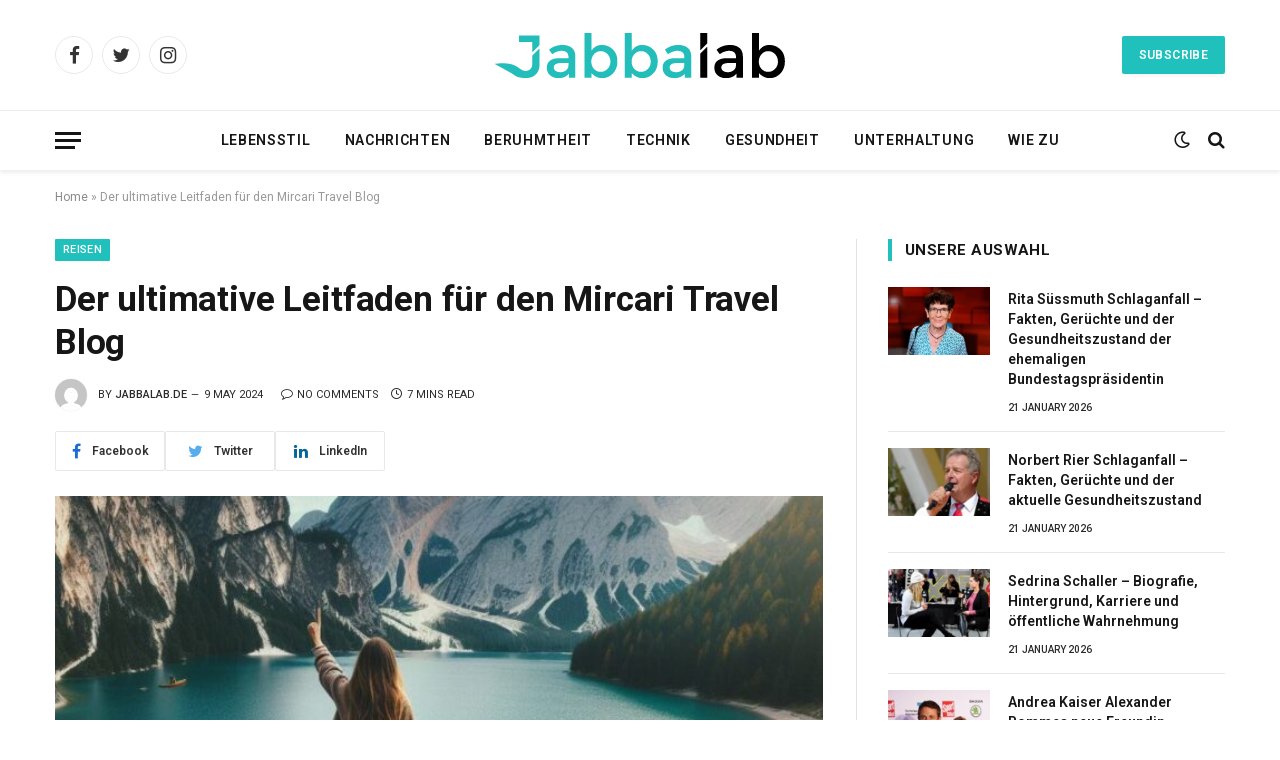

--- FILE ---
content_type: text/html; charset=UTF-8
request_url: https://jabbalab.de/mircari-travel-blog/
body_size: 21788
content:

<!DOCTYPE html>
<html lang="en-US" class="s-light site-s-light">

<head>
	<meta name='linkatomic-verify-code' content='37fb42c7707c8cd83efe3ccc68471c46' />
<meta name="google-site-verification" content="F4cLR3EnLf2_k3tIClvm5VCX1HMPTdQVkvvvgZsmN1I" />
	<meta charset="UTF-8" />
	<meta name="viewport" content="width=device-width, initial-scale=1" />
	<meta name='robots' content='index, follow, max-image-preview:large, max-snippet:-1, max-video-preview:-1' />

	<!-- This site is optimized with the Yoast SEO plugin v21.7 - https://yoast.com/wordpress/plugins/seo/ -->
	<title>Der ultimative Leitfaden für den Mircari Travel Blog</title><link rel="preload" as="image" imagesrcset="https://jabbalab.de/wp-content/uploads/2024/05/mircari-travel-blog-768x450.jpg 768w, https://jabbalab.de/wp-content/uploads/2024/05/mircari-travel-blog.jpg 1024w" imagesizes="(max-width: 768px) 100vw, 768px" /><link rel="preload" as="font" href="https://jabbalab.de/wp-content/themes/smart-mag/css/icons/fonts/ts-icons.woff2?v2.4" type="font/woff2" crossorigin="anonymous" />
	<meta name="description" content="Das Einrichten eines Mircari Travel Blogs ist eine aufregende Reise, die es Ihnen ermöglicht, Ihre Leidenschaft für das Reisen mit der Welt." />
	<link rel="canonical" href="https://jabbalab.de/mircari-travel-blog/" />
	<meta property="og:locale" content="en_US" />
	<meta property="og:type" content="article" />
	<meta property="og:title" content="Der ultimative Leitfaden für den Mircari Travel Blog" />
	<meta property="og:description" content="Das Einrichten eines Mircari Travel Blogs ist eine aufregende Reise, die es Ihnen ermöglicht, Ihre Leidenschaft für das Reisen mit der Welt." />
	<meta property="og:url" content="https://jabbalab.de/mircari-travel-blog/" />
	<meta property="og:site_name" content="jabbalab.de" />
	<meta property="article:published_time" content="2024-05-09T19:25:51+00:00" />
	<meta property="og:image" content="http://jabbalab.de/wp-content/uploads/2024/05/mircari-travel-blog.jpg" />
	<meta property="og:image:width" content="1024" />
	<meta property="og:image:height" content="600" />
	<meta property="og:image:type" content="image/jpeg" />
	<meta name="author" content="jabbalab.de" />
	<meta name="twitter:card" content="summary_large_image" />
	<meta name="twitter:label1" content="Written by" />
	<meta name="twitter:data1" content="jabbalab.de" />
	<meta name="twitter:label2" content="Est. reading time" />
	<meta name="twitter:data2" content="6 minutes" />
	<script type="application/ld+json" class="yoast-schema-graph">{"@context":"https://schema.org","@graph":[{"@type":"WebPage","@id":"https://jabbalab.de/mircari-travel-blog/","url":"https://jabbalab.de/mircari-travel-blog/","name":"Der ultimative Leitfaden für den Mircari Travel Blog","isPartOf":{"@id":"https://jabbalab.de/#website"},"primaryImageOfPage":{"@id":"https://jabbalab.de/mircari-travel-blog/#primaryimage"},"image":{"@id":"https://jabbalab.de/mircari-travel-blog/#primaryimage"},"thumbnailUrl":"https://jabbalab.de/wp-content/uploads/2024/05/mircari-travel-blog.jpg","datePublished":"2024-05-09T19:25:51+00:00","dateModified":"2024-05-09T19:25:51+00:00","author":{"@id":"https://jabbalab.de/#/schema/person/4086201191adfb54af41bdb21e374ac9"},"description":"Das Einrichten eines Mircari Travel Blogs ist eine aufregende Reise, die es Ihnen ermöglicht, Ihre Leidenschaft für das Reisen mit der Welt.","breadcrumb":{"@id":"https://jabbalab.de/mircari-travel-blog/#breadcrumb"},"inLanguage":"en-US","potentialAction":[{"@type":"ReadAction","target":["https://jabbalab.de/mircari-travel-blog/"]}]},{"@type":"ImageObject","inLanguage":"en-US","@id":"https://jabbalab.de/mircari-travel-blog/#primaryimage","url":"https://jabbalab.de/wp-content/uploads/2024/05/mircari-travel-blog.jpg","contentUrl":"https://jabbalab.de/wp-content/uploads/2024/05/mircari-travel-blog.jpg","width":1024,"height":600,"caption":"mircari travel blog"},{"@type":"BreadcrumbList","@id":"https://jabbalab.de/mircari-travel-blog/#breadcrumb","itemListElement":[{"@type":"ListItem","position":1,"name":"Home","item":"https://jabbalab.de/"},{"@type":"ListItem","position":2,"name":"Der ultimative Leitfaden für den Mircari Travel Blog"}]},{"@type":"WebSite","@id":"https://jabbalab.de/#website","url":"https://jabbalab.de/","name":"jabbalab.de","description":"","potentialAction":[{"@type":"SearchAction","target":{"@type":"EntryPoint","urlTemplate":"https://jabbalab.de/?s={search_term_string}"},"query-input":"required name=search_term_string"}],"inLanguage":"en-US"},{"@type":"Person","@id":"https://jabbalab.de/#/schema/person/4086201191adfb54af41bdb21e374ac9","name":"jabbalab.de","image":{"@type":"ImageObject","inLanguage":"en-US","@id":"https://jabbalab.de/#/schema/person/image/","url":"https://secure.gravatar.com/avatar/9fdf6bc48e244f98982b5cda5720aa82?s=96&d=mm&r=g","contentUrl":"https://secure.gravatar.com/avatar/9fdf6bc48e244f98982b5cda5720aa82?s=96&d=mm&r=g","caption":"jabbalab.de"},"sameAs":["http://jabbalab.de"],"url":"https://jabbalab.de/author/jabbalab-de/"}]}</script>
	<!-- / Yoast SEO plugin. -->


<link rel='dns-prefetch' href='//fonts.googleapis.com' />
<link rel="alternate" type="application/rss+xml" title="jabbalab.de &raquo; Feed" href="https://jabbalab.de/feed/" />
<link rel="alternate" type="application/rss+xml" title="jabbalab.de &raquo; Comments Feed" href="https://jabbalab.de/comments/feed/" />
<link rel="alternate" type="application/rss+xml" title="jabbalab.de &raquo; Der ultimative Leitfaden für den Mircari Travel Blog Comments Feed" href="https://jabbalab.de/mircari-travel-blog/feed/" />
<script type="text/javascript">
/* <![CDATA[ */
window._wpemojiSettings = {"baseUrl":"https:\/\/s.w.org\/images\/core\/emoji\/14.0.0\/72x72\/","ext":".png","svgUrl":"https:\/\/s.w.org\/images\/core\/emoji\/14.0.0\/svg\/","svgExt":".svg","source":{"concatemoji":"https:\/\/jabbalab.de\/wp-includes\/js\/wp-emoji-release.min.js?ver=6.4.7"}};
/*! This file is auto-generated */
!function(i,n){var o,s,e;function c(e){try{var t={supportTests:e,timestamp:(new Date).valueOf()};sessionStorage.setItem(o,JSON.stringify(t))}catch(e){}}function p(e,t,n){e.clearRect(0,0,e.canvas.width,e.canvas.height),e.fillText(t,0,0);var t=new Uint32Array(e.getImageData(0,0,e.canvas.width,e.canvas.height).data),r=(e.clearRect(0,0,e.canvas.width,e.canvas.height),e.fillText(n,0,0),new Uint32Array(e.getImageData(0,0,e.canvas.width,e.canvas.height).data));return t.every(function(e,t){return e===r[t]})}function u(e,t,n){switch(t){case"flag":return n(e,"\ud83c\udff3\ufe0f\u200d\u26a7\ufe0f","\ud83c\udff3\ufe0f\u200b\u26a7\ufe0f")?!1:!n(e,"\ud83c\uddfa\ud83c\uddf3","\ud83c\uddfa\u200b\ud83c\uddf3")&&!n(e,"\ud83c\udff4\udb40\udc67\udb40\udc62\udb40\udc65\udb40\udc6e\udb40\udc67\udb40\udc7f","\ud83c\udff4\u200b\udb40\udc67\u200b\udb40\udc62\u200b\udb40\udc65\u200b\udb40\udc6e\u200b\udb40\udc67\u200b\udb40\udc7f");case"emoji":return!n(e,"\ud83e\udef1\ud83c\udffb\u200d\ud83e\udef2\ud83c\udfff","\ud83e\udef1\ud83c\udffb\u200b\ud83e\udef2\ud83c\udfff")}return!1}function f(e,t,n){var r="undefined"!=typeof WorkerGlobalScope&&self instanceof WorkerGlobalScope?new OffscreenCanvas(300,150):i.createElement("canvas"),a=r.getContext("2d",{willReadFrequently:!0}),o=(a.textBaseline="top",a.font="600 32px Arial",{});return e.forEach(function(e){o[e]=t(a,e,n)}),o}function t(e){var t=i.createElement("script");t.src=e,t.defer=!0,i.head.appendChild(t)}"undefined"!=typeof Promise&&(o="wpEmojiSettingsSupports",s=["flag","emoji"],n.supports={everything:!0,everythingExceptFlag:!0},e=new Promise(function(e){i.addEventListener("DOMContentLoaded",e,{once:!0})}),new Promise(function(t){var n=function(){try{var e=JSON.parse(sessionStorage.getItem(o));if("object"==typeof e&&"number"==typeof e.timestamp&&(new Date).valueOf()<e.timestamp+604800&&"object"==typeof e.supportTests)return e.supportTests}catch(e){}return null}();if(!n){if("undefined"!=typeof Worker&&"undefined"!=typeof OffscreenCanvas&&"undefined"!=typeof URL&&URL.createObjectURL&&"undefined"!=typeof Blob)try{var e="postMessage("+f.toString()+"("+[JSON.stringify(s),u.toString(),p.toString()].join(",")+"));",r=new Blob([e],{type:"text/javascript"}),a=new Worker(URL.createObjectURL(r),{name:"wpTestEmojiSupports"});return void(a.onmessage=function(e){c(n=e.data),a.terminate(),t(n)})}catch(e){}c(n=f(s,u,p))}t(n)}).then(function(e){for(var t in e)n.supports[t]=e[t],n.supports.everything=n.supports.everything&&n.supports[t],"flag"!==t&&(n.supports.everythingExceptFlag=n.supports.everythingExceptFlag&&n.supports[t]);n.supports.everythingExceptFlag=n.supports.everythingExceptFlag&&!n.supports.flag,n.DOMReady=!1,n.readyCallback=function(){n.DOMReady=!0}}).then(function(){return e}).then(function(){var e;n.supports.everything||(n.readyCallback(),(e=n.source||{}).concatemoji?t(e.concatemoji):e.wpemoji&&e.twemoji&&(t(e.twemoji),t(e.wpemoji)))}))}((window,document),window._wpemojiSettings);
/* ]]> */
</script>

<style id='wp-emoji-styles-inline-css' type='text/css'>

	img.wp-smiley, img.emoji {
		display: inline !important;
		border: none !important;
		box-shadow: none !important;
		height: 1em !important;
		width: 1em !important;
		margin: 0 0.07em !important;
		vertical-align: -0.1em !important;
		background: none !important;
		padding: 0 !important;
	}
</style>
<link rel='stylesheet' id='wp-block-library-css' href='https://jabbalab.de/wp-includes/css/dist/block-library/style.min.css?ver=6.4.7' type='text/css' media='all' />
<style id='classic-theme-styles-inline-css' type='text/css'>
/*! This file is auto-generated */
.wp-block-button__link{color:#fff;background-color:#32373c;border-radius:9999px;box-shadow:none;text-decoration:none;padding:calc(.667em + 2px) calc(1.333em + 2px);font-size:1.125em}.wp-block-file__button{background:#32373c;color:#fff;text-decoration:none}
</style>
<style id='global-styles-inline-css' type='text/css'>
body{--wp--preset--color--black: #000000;--wp--preset--color--cyan-bluish-gray: #abb8c3;--wp--preset--color--white: #ffffff;--wp--preset--color--pale-pink: #f78da7;--wp--preset--color--vivid-red: #cf2e2e;--wp--preset--color--luminous-vivid-orange: #ff6900;--wp--preset--color--luminous-vivid-amber: #fcb900;--wp--preset--color--light-green-cyan: #7bdcb5;--wp--preset--color--vivid-green-cyan: #00d084;--wp--preset--color--pale-cyan-blue: #8ed1fc;--wp--preset--color--vivid-cyan-blue: #0693e3;--wp--preset--color--vivid-purple: #9b51e0;--wp--preset--gradient--vivid-cyan-blue-to-vivid-purple: linear-gradient(135deg,rgba(6,147,227,1) 0%,rgb(155,81,224) 100%);--wp--preset--gradient--light-green-cyan-to-vivid-green-cyan: linear-gradient(135deg,rgb(122,220,180) 0%,rgb(0,208,130) 100%);--wp--preset--gradient--luminous-vivid-amber-to-luminous-vivid-orange: linear-gradient(135deg,rgba(252,185,0,1) 0%,rgba(255,105,0,1) 100%);--wp--preset--gradient--luminous-vivid-orange-to-vivid-red: linear-gradient(135deg,rgba(255,105,0,1) 0%,rgb(207,46,46) 100%);--wp--preset--gradient--very-light-gray-to-cyan-bluish-gray: linear-gradient(135deg,rgb(238,238,238) 0%,rgb(169,184,195) 100%);--wp--preset--gradient--cool-to-warm-spectrum: linear-gradient(135deg,rgb(74,234,220) 0%,rgb(151,120,209) 20%,rgb(207,42,186) 40%,rgb(238,44,130) 60%,rgb(251,105,98) 80%,rgb(254,248,76) 100%);--wp--preset--gradient--blush-light-purple: linear-gradient(135deg,rgb(255,206,236) 0%,rgb(152,150,240) 100%);--wp--preset--gradient--blush-bordeaux: linear-gradient(135deg,rgb(254,205,165) 0%,rgb(254,45,45) 50%,rgb(107,0,62) 100%);--wp--preset--gradient--luminous-dusk: linear-gradient(135deg,rgb(255,203,112) 0%,rgb(199,81,192) 50%,rgb(65,88,208) 100%);--wp--preset--gradient--pale-ocean: linear-gradient(135deg,rgb(255,245,203) 0%,rgb(182,227,212) 50%,rgb(51,167,181) 100%);--wp--preset--gradient--electric-grass: linear-gradient(135deg,rgb(202,248,128) 0%,rgb(113,206,126) 100%);--wp--preset--gradient--midnight: linear-gradient(135deg,rgb(2,3,129) 0%,rgb(40,116,252) 100%);--wp--preset--font-size--small: 13px;--wp--preset--font-size--medium: 20px;--wp--preset--font-size--large: 36px;--wp--preset--font-size--x-large: 42px;--wp--preset--spacing--20: 0.44rem;--wp--preset--spacing--30: 0.67rem;--wp--preset--spacing--40: 1rem;--wp--preset--spacing--50: 1.5rem;--wp--preset--spacing--60: 2.25rem;--wp--preset--spacing--70: 3.38rem;--wp--preset--spacing--80: 5.06rem;--wp--preset--shadow--natural: 6px 6px 9px rgba(0, 0, 0, 0.2);--wp--preset--shadow--deep: 12px 12px 50px rgba(0, 0, 0, 0.4);--wp--preset--shadow--sharp: 6px 6px 0px rgba(0, 0, 0, 0.2);--wp--preset--shadow--outlined: 6px 6px 0px -3px rgba(255, 255, 255, 1), 6px 6px rgba(0, 0, 0, 1);--wp--preset--shadow--crisp: 6px 6px 0px rgba(0, 0, 0, 1);}:where(.is-layout-flex){gap: 0.5em;}:where(.is-layout-grid){gap: 0.5em;}body .is-layout-flow > .alignleft{float: left;margin-inline-start: 0;margin-inline-end: 2em;}body .is-layout-flow > .alignright{float: right;margin-inline-start: 2em;margin-inline-end: 0;}body .is-layout-flow > .aligncenter{margin-left: auto !important;margin-right: auto !important;}body .is-layout-constrained > .alignleft{float: left;margin-inline-start: 0;margin-inline-end: 2em;}body .is-layout-constrained > .alignright{float: right;margin-inline-start: 2em;margin-inline-end: 0;}body .is-layout-constrained > .aligncenter{margin-left: auto !important;margin-right: auto !important;}body .is-layout-constrained > :where(:not(.alignleft):not(.alignright):not(.alignfull)){max-width: var(--wp--style--global--content-size);margin-left: auto !important;margin-right: auto !important;}body .is-layout-constrained > .alignwide{max-width: var(--wp--style--global--wide-size);}body .is-layout-flex{display: flex;}body .is-layout-flex{flex-wrap: wrap;align-items: center;}body .is-layout-flex > *{margin: 0;}body .is-layout-grid{display: grid;}body .is-layout-grid > *{margin: 0;}:where(.wp-block-columns.is-layout-flex){gap: 2em;}:where(.wp-block-columns.is-layout-grid){gap: 2em;}:where(.wp-block-post-template.is-layout-flex){gap: 1.25em;}:where(.wp-block-post-template.is-layout-grid){gap: 1.25em;}.has-black-color{color: var(--wp--preset--color--black) !important;}.has-cyan-bluish-gray-color{color: var(--wp--preset--color--cyan-bluish-gray) !important;}.has-white-color{color: var(--wp--preset--color--white) !important;}.has-pale-pink-color{color: var(--wp--preset--color--pale-pink) !important;}.has-vivid-red-color{color: var(--wp--preset--color--vivid-red) !important;}.has-luminous-vivid-orange-color{color: var(--wp--preset--color--luminous-vivid-orange) !important;}.has-luminous-vivid-amber-color{color: var(--wp--preset--color--luminous-vivid-amber) !important;}.has-light-green-cyan-color{color: var(--wp--preset--color--light-green-cyan) !important;}.has-vivid-green-cyan-color{color: var(--wp--preset--color--vivid-green-cyan) !important;}.has-pale-cyan-blue-color{color: var(--wp--preset--color--pale-cyan-blue) !important;}.has-vivid-cyan-blue-color{color: var(--wp--preset--color--vivid-cyan-blue) !important;}.has-vivid-purple-color{color: var(--wp--preset--color--vivid-purple) !important;}.has-black-background-color{background-color: var(--wp--preset--color--black) !important;}.has-cyan-bluish-gray-background-color{background-color: var(--wp--preset--color--cyan-bluish-gray) !important;}.has-white-background-color{background-color: var(--wp--preset--color--white) !important;}.has-pale-pink-background-color{background-color: var(--wp--preset--color--pale-pink) !important;}.has-vivid-red-background-color{background-color: var(--wp--preset--color--vivid-red) !important;}.has-luminous-vivid-orange-background-color{background-color: var(--wp--preset--color--luminous-vivid-orange) !important;}.has-luminous-vivid-amber-background-color{background-color: var(--wp--preset--color--luminous-vivid-amber) !important;}.has-light-green-cyan-background-color{background-color: var(--wp--preset--color--light-green-cyan) !important;}.has-vivid-green-cyan-background-color{background-color: var(--wp--preset--color--vivid-green-cyan) !important;}.has-pale-cyan-blue-background-color{background-color: var(--wp--preset--color--pale-cyan-blue) !important;}.has-vivid-cyan-blue-background-color{background-color: var(--wp--preset--color--vivid-cyan-blue) !important;}.has-vivid-purple-background-color{background-color: var(--wp--preset--color--vivid-purple) !important;}.has-black-border-color{border-color: var(--wp--preset--color--black) !important;}.has-cyan-bluish-gray-border-color{border-color: var(--wp--preset--color--cyan-bluish-gray) !important;}.has-white-border-color{border-color: var(--wp--preset--color--white) !important;}.has-pale-pink-border-color{border-color: var(--wp--preset--color--pale-pink) !important;}.has-vivid-red-border-color{border-color: var(--wp--preset--color--vivid-red) !important;}.has-luminous-vivid-orange-border-color{border-color: var(--wp--preset--color--luminous-vivid-orange) !important;}.has-luminous-vivid-amber-border-color{border-color: var(--wp--preset--color--luminous-vivid-amber) !important;}.has-light-green-cyan-border-color{border-color: var(--wp--preset--color--light-green-cyan) !important;}.has-vivid-green-cyan-border-color{border-color: var(--wp--preset--color--vivid-green-cyan) !important;}.has-pale-cyan-blue-border-color{border-color: var(--wp--preset--color--pale-cyan-blue) !important;}.has-vivid-cyan-blue-border-color{border-color: var(--wp--preset--color--vivid-cyan-blue) !important;}.has-vivid-purple-border-color{border-color: var(--wp--preset--color--vivid-purple) !important;}.has-vivid-cyan-blue-to-vivid-purple-gradient-background{background: var(--wp--preset--gradient--vivid-cyan-blue-to-vivid-purple) !important;}.has-light-green-cyan-to-vivid-green-cyan-gradient-background{background: var(--wp--preset--gradient--light-green-cyan-to-vivid-green-cyan) !important;}.has-luminous-vivid-amber-to-luminous-vivid-orange-gradient-background{background: var(--wp--preset--gradient--luminous-vivid-amber-to-luminous-vivid-orange) !important;}.has-luminous-vivid-orange-to-vivid-red-gradient-background{background: var(--wp--preset--gradient--luminous-vivid-orange-to-vivid-red) !important;}.has-very-light-gray-to-cyan-bluish-gray-gradient-background{background: var(--wp--preset--gradient--very-light-gray-to-cyan-bluish-gray) !important;}.has-cool-to-warm-spectrum-gradient-background{background: var(--wp--preset--gradient--cool-to-warm-spectrum) !important;}.has-blush-light-purple-gradient-background{background: var(--wp--preset--gradient--blush-light-purple) !important;}.has-blush-bordeaux-gradient-background{background: var(--wp--preset--gradient--blush-bordeaux) !important;}.has-luminous-dusk-gradient-background{background: var(--wp--preset--gradient--luminous-dusk) !important;}.has-pale-ocean-gradient-background{background: var(--wp--preset--gradient--pale-ocean) !important;}.has-electric-grass-gradient-background{background: var(--wp--preset--gradient--electric-grass) !important;}.has-midnight-gradient-background{background: var(--wp--preset--gradient--midnight) !important;}.has-small-font-size{font-size: var(--wp--preset--font-size--small) !important;}.has-medium-font-size{font-size: var(--wp--preset--font-size--medium) !important;}.has-large-font-size{font-size: var(--wp--preset--font-size--large) !important;}.has-x-large-font-size{font-size: var(--wp--preset--font-size--x-large) !important;}
.wp-block-navigation a:where(:not(.wp-element-button)){color: inherit;}
:where(.wp-block-post-template.is-layout-flex){gap: 1.25em;}:where(.wp-block-post-template.is-layout-grid){gap: 1.25em;}
:where(.wp-block-columns.is-layout-flex){gap: 2em;}:where(.wp-block-columns.is-layout-grid){gap: 2em;}
.wp-block-pullquote{font-size: 1.5em;line-height: 1.6;}
</style>
<link rel='stylesheet' id='smartmag-core-css' href='https://jabbalab.de/wp-content/themes/smart-mag/style.css?ver=9.2.0' type='text/css' media='all' />
<style id='smartmag-core-inline-css' type='text/css'>
:root { --c-main: #20c1bd;
--c-main-rgb: 32,193,189;
--ui-font: "Roboto", system-ui, -apple-system, "Segoe UI", Arial, sans-serif;
--title-font: "Roboto", system-ui, -apple-system, "Segoe UI", Arial, sans-serif;
--h-font: "Roboto", system-ui, -apple-system, "Segoe UI", Arial, sans-serif;
--title-font: "Roboto", system-ui, -apple-system, "Segoe UI", Arial, sans-serif;
--h-font: "Roboto", system-ui, -apple-system, "Segoe UI", Arial, sans-serif;
--title-size-xs: 14px;
--title-size-s: 14px;
--title-size-n: 16px;
--title-size-m: 17px;
--title-size-l: 19px;
--title-size-xl: 21px;
--main-width: 1170px;
--wrap-padding: 36px;
--c-post-meta: #2b2b2b;
--excerpt-mt: 10px;
--c-excerpts: #2b2b2b;
--excerpt-size: 13px; }
.smart-head-main { --c-shadow: rgba(0,0,0,0.07); }
.smart-head-main .smart-head-bot { border-top-width: 1px; border-top-color: #ededed; }
.s-dark .smart-head-main .smart-head-bot,
.smart-head-main .s-dark.smart-head-bot { border-top-color: #2d2d2d; }
.navigation-main .menu > li > a { letter-spacing: 0.05em; }
.post-meta .meta-item, .post-meta .text-in { font-size: 10px; font-weight: 500; text-transform: uppercase; }
.post-meta .post-cat > a { font-weight: bold; }
.s-light .block-wrap.s-dark { --c-post-meta: var(--c-contrast-450); }
.post-meta .post-author > a { color: #2b2b2b; }
.s-dark .post-meta .post-author > a { color: #ffffff; }
.post-meta .post-cat > a { color: #2b2b2b; }
.s-dark .post-meta .post-cat > a { color: #ffffff; }
.l-post .excerpt { font-family: "Open Sans", system-ui, -apple-system, "Segoe UI", Arial, sans-serif; }
.l-post .excerpt { font-weight: 500; }
.block-head-i .heading { font-size: 15px; font-weight: 800; }
.loop-small .media:not(i) { max-width: 102px; }
.post-meta-single .meta-item, .post-meta-single .text-in { font-size: 11px; font-weight: normal; }
.entry-content { font-size: 16px; }
.post-share-b:not(.is-not-global) { --service-width: 110px; --service-min-width: initial; }
.post-share-b:not(.is-not-global) .service i { font-size: 16px; }
.post-share-b:not(.is-not-global) .service .label { font-size: 12px; }
.post-share-float .service { width: 36px; height: 34px; margin-bottom: 10px; border-radius: 4px; font-size: 16px; }
.site-s-light .s-head-modern .sub-title { color: #5e5e5e; }
@media (min-width: 768px) and (max-width: 940px) { .ts-contain, .main { padding-left: 35px; padding-right: 35px; } }
@media (max-width: 767px) { .ts-contain, .main { padding-left: 25px; padding-right: 25px; } }


</style>
<link rel='stylesheet' id='smartmag-fonts-css' href='https://fonts.googleapis.com/css?family=Public+Sans%3A400%2C400i%2C500%2C600%2C700&#038;display=swap' type='text/css' media='all' />
<link rel='stylesheet' id='smartmag-magnific-popup-css' href='https://jabbalab.de/wp-content/themes/smart-mag/css/lightbox.css?ver=9.2.0' type='text/css' media='all' />
<link rel='stylesheet' id='smartmag-icons-css' href='https://jabbalab.de/wp-content/themes/smart-mag/css/icons/icons.css?ver=9.2.0' type='text/css' media='all' />
<link rel='stylesheet' id='smartmag-gfonts-custom-css' href='https://fonts.googleapis.com/css?family=Roboto%3A400%2C500%2C600%2C700%7COpen+Sans%3A500&#038;display=swap' type='text/css' media='all' />
<script type="text/javascript" src="https://jabbalab.de/wp-includes/js/jquery/jquery.min.js?ver=3.7.1" id="jquery-core-js"></script>
<script type="text/javascript" src="https://jabbalab.de/wp-includes/js/jquery/jquery-migrate.min.js?ver=3.4.1" id="jquery-migrate-js"></script>
<link rel="https://api.w.org/" href="https://jabbalab.de/wp-json/" /><link rel="alternate" type="application/json" href="https://jabbalab.de/wp-json/wp/v2/posts/10637" /><link rel="EditURI" type="application/rsd+xml" title="RSD" href="https://jabbalab.de/xmlrpc.php?rsd" />
<meta name="generator" content="WordPress 6.4.7" />
<link rel='shortlink' href='https://jabbalab.de/?p=10637' />
<link rel="alternate" type="application/json+oembed" href="https://jabbalab.de/wp-json/oembed/1.0/embed?url=https%3A%2F%2Fjabbalab.de%2Fmircari-travel-blog%2F" />
<link rel="alternate" type="text/xml+oembed" href="https://jabbalab.de/wp-json/oembed/1.0/embed?url=https%3A%2F%2Fjabbalab.de%2Fmircari-travel-blog%2F&#038;format=xml" />

		<script>
		var BunyadSchemeKey = 'bunyad-scheme';
		(() => {
			const d = document.documentElement;
			const c = d.classList;
			var scheme = localStorage.getItem(BunyadSchemeKey);
			
			if (scheme) {
				d.dataset.origClass = c;
				scheme === 'dark' ? c.remove('s-light', 'site-s-light') : c.remove('s-dark', 'site-s-dark');
				c.add('site-s-' + scheme, 's-' + scheme);
			}
		})();
		</script>
		<meta name="generator" content="Elementor 3.16.3; features: e_dom_optimization, e_optimized_assets_loading, e_optimized_css_loading, additional_custom_breakpoints; settings: css_print_method-external, google_font-enabled, font_display-swap">
<style type="text/css">.recentcomments a{display:inline !important;padding:0 !important;margin:0 !important;}</style><link rel="icon" href="https://jabbalab.de/wp-content/uploads/2023/09/j-fav-w.png" sizes="32x32" />
<link rel="icon" href="https://jabbalab.de/wp-content/uploads/2023/09/j-fav-w.png" sizes="192x192" />
<link rel="apple-touch-icon" href="https://jabbalab.de/wp-content/uploads/2023/09/j-fav-w.png" />
<meta name="msapplication-TileImage" content="https://jabbalab.de/wp-content/uploads/2023/09/j-fav-w.png" />
		<style type="text/css" id="wp-custom-css">
			.copyright {
    text-align: center;
}		</style>
		

</head>

<body class="post-template-default single single-post postid-10637 single-format-standard right-sidebar post-layout-modern post-cat-53 has-lb has-lb-sm has-sb-sep layout-normal elementor-default elementor-kit-7">



<div class="main-wrap">

	
<div class="off-canvas-backdrop"></div>
<div class="mobile-menu-container off-canvas s-dark hide-menu-lg" id="off-canvas">

	<div class="off-canvas-head">
		<a href="#" class="close"><i class="tsi tsi-times"></i></a>

		<div class="ts-logo">
			<img class="logo-mobile logo-image logo-image-dark" src="https://jabbalab.de/wp-content/uploads/2023/09/jabalab-white.png" width="151" height="27" alt="jabbalab.de"/><img class="logo-mobile logo-image" src="https://jabbalab.de/wp-content/uploads/2023/09/jabalab-black.png" width="151" height="27" alt="jabbalab.de"/>		</div>
	</div>

	<div class="off-canvas-content">

					<ul class="mobile-menu"></ul>
		
					<div class="off-canvas-widgets">
				
		<div id="smartmag-block-posts-small-3" class="widget ts-block-widget smartmag-widget-posts-small">		
		<div class="block">
					<section class="block-wrap block-posts-small block-sc mb-none" data-id="1">

			<div class="widget-title block-head block-head-ac block-head-b"><h5 class="heading">Was ist angesagt</h5></div>	
			<div class="block-content">
				
	<div class="loop loop-small loop-small-a loop-sep loop-small-sep grid grid-1 md:grid-1 sm:grid-1 xs:grid-1">

					
<article class="l-post small-post small-a-post m-pos-left">

	
			<div class="media">

		
			<a href="https://jabbalab.de/rita-sussmuth-schlaganfall/" class="image-link media-ratio ratio-3-2" title="Rita Süssmuth Schlaganfall – Fakten, Gerüchte und der Gesundheitszustand der ehemaligen Bundestagspräsidentin"><span data-bgsrc="https://jabbalab.de/wp-content/uploads/2026/01/rita-sussmuth-schlaganfall-300x225.webp" class="img bg-cover wp-post-image attachment-medium size-medium lazyload" data-bgset="https://jabbalab.de/wp-content/uploads/2026/01/rita-sussmuth-schlaganfall-300x225.webp 300w, https://jabbalab.de/wp-content/uploads/2026/01/rita-sussmuth-schlaganfall-1024x768.webp 1024w, https://jabbalab.de/wp-content/uploads/2026/01/rita-sussmuth-schlaganfall-768x576.webp 768w, https://jabbalab.de/wp-content/uploads/2026/01/rita-sussmuth-schlaganfall-1536x1152.webp 1536w, https://jabbalab.de/wp-content/uploads/2026/01/rita-sussmuth-schlaganfall-2048x1536.webp 2048w, https://jabbalab.de/wp-content/uploads/2026/01/rita-sussmuth-schlaganfall-150x112.webp 150w, https://jabbalab.de/wp-content/uploads/2026/01/rita-sussmuth-schlaganfall-450x337.webp 450w, https://jabbalab.de/wp-content/uploads/2026/01/rita-sussmuth-schlaganfall-1200x900.webp 1200w" data-sizes="(max-width: 107px) 100vw, 107px" role="img" aria-label="rita süssmuth schlaganfall"></span></a>			
			
			
			
		
		</div>
	

	
		<div class="content">

			<div class="post-meta post-meta-a post-meta-left has-below"><h4 class="is-title post-title"><a href="https://jabbalab.de/rita-sussmuth-schlaganfall/">Rita Süssmuth Schlaganfall – Fakten, Gerüchte und der Gesundheitszustand der ehemaligen Bundestagspräsidentin</a></h4><div class="post-meta-items meta-below"><span class="meta-item date"><span class="date-link"><time class="post-date" datetime="2026-01-21T18:48:32+00:00">21 January 2026</time></span></span></div></div>			
			
			
		</div>

	
</article>	
					
<article class="l-post small-post small-a-post m-pos-left">

	
			<div class="media">

		
			<a href="https://jabbalab.de/norbert-rier-schlaganfall/" class="image-link media-ratio ratio-3-2" title="Norbert Rier Schlaganfall – Fakten, Gerüchte und der aktuelle Gesundheitszustand"><span data-bgsrc="https://jabbalab.de/wp-content/uploads/2026/01/norbert-rier-schlaganfall-300x169.webp" class="img bg-cover wp-post-image attachment-medium size-medium lazyload" data-bgset="https://jabbalab.de/wp-content/uploads/2026/01/norbert-rier-schlaganfall-300x169.webp 300w, https://jabbalab.de/wp-content/uploads/2026/01/norbert-rier-schlaganfall-1024x576.webp 1024w, https://jabbalab.de/wp-content/uploads/2026/01/norbert-rier-schlaganfall-768x432.webp 768w, https://jabbalab.de/wp-content/uploads/2026/01/norbert-rier-schlaganfall-150x84.webp 150w, https://jabbalab.de/wp-content/uploads/2026/01/norbert-rier-schlaganfall-450x253.webp 450w, https://jabbalab.de/wp-content/uploads/2026/01/norbert-rier-schlaganfall.webp 1200w" data-sizes="(max-width: 107px) 100vw, 107px" role="img" aria-label="norbert rier schlaganfall"></span></a>			
			
			
			
		
		</div>
	

	
		<div class="content">

			<div class="post-meta post-meta-a post-meta-left has-below"><h4 class="is-title post-title"><a href="https://jabbalab.de/norbert-rier-schlaganfall/">Norbert Rier Schlaganfall – Fakten, Gerüchte und der aktuelle Gesundheitszustand</a></h4><div class="post-meta-items meta-below"><span class="meta-item date"><span class="date-link"><time class="post-date" datetime="2026-01-21T17:52:15+00:00">21 January 2026</time></span></span></div></div>			
			
			
		</div>

	
</article>	
					
<article class="l-post small-post small-a-post m-pos-left">

	
			<div class="media">

		
			<a href="https://jabbalab.de/sedrina-schaller/" class="image-link media-ratio ratio-3-2" title="Sedrina Schaller – Biografie, Hintergrund, Karriere und öffentliche Wahrnehmung"><span data-bgsrc="https://jabbalab.de/wp-content/uploads/2026/01/sedrina-schaller-300x168.webp" class="img bg-cover wp-post-image attachment-medium size-medium lazyload" data-bgset="https://jabbalab.de/wp-content/uploads/2026/01/sedrina-schaller-300x168.webp 300w, https://jabbalab.de/wp-content/uploads/2026/01/sedrina-schaller-1024x574.webp 1024w, https://jabbalab.de/wp-content/uploads/2026/01/sedrina-schaller-768x430.webp 768w, https://jabbalab.de/wp-content/uploads/2026/01/sedrina-schaller-150x84.webp 150w, https://jabbalab.de/wp-content/uploads/2026/01/sedrina-schaller-450x252.webp 450w, https://jabbalab.de/wp-content/uploads/2026/01/sedrina-schaller-1200x672.webp 1200w, https://jabbalab.de/wp-content/uploads/2026/01/sedrina-schaller.webp 1376w" data-sizes="(max-width: 107px) 100vw, 107px" role="img" aria-label="sedrina schaller"></span></a>			
			
			
			
		
		</div>
	

	
		<div class="content">

			<div class="post-meta post-meta-a post-meta-left has-below"><h4 class="is-title post-title"><a href="https://jabbalab.de/sedrina-schaller/">Sedrina Schaller – Biografie, Hintergrund, Karriere und öffentliche Wahrnehmung</a></h4><div class="post-meta-items meta-below"><span class="meta-item date"><span class="date-link"><time class="post-date" datetime="2026-01-21T17:49:09+00:00">21 January 2026</time></span></span></div></div>			
			
			
		</div>

	
</article>	
		
	</div>

					</div>

		</section>
				</div>

		</div>			</div>
		
		
		<div class="spc-social-block spc-social spc-social-b smart-head-social">
		
			
				<a href="#" class="link service s-facebook" target="_blank" rel="nofollow noopener">
					<i class="icon tsi tsi-facebook"></i>
					<span class="visuallyhidden">Facebook</span>
				</a>
									
			
				<a href="#" class="link service s-twitter" target="_blank" rel="nofollow noopener">
					<i class="icon tsi tsi-twitter"></i>
					<span class="visuallyhidden">Twitter</span>
				</a>
									
			
				<a href="#" class="link service s-instagram" target="_blank" rel="nofollow noopener">
					<i class="icon tsi tsi-instagram"></i>
					<span class="visuallyhidden">Instagram</span>
				</a>
									
			
		</div>

		
	</div>

</div>
<div class="smart-head smart-head-b smart-head-main" id="smart-head" data-sticky="auto" data-sticky-type="smart" data-sticky-full>
	
	<div class="smart-head-row smart-head-mid smart-head-row-3 is-light smart-head-row-full">

		<div class="inner wrap">

							
				<div class="items items-left ">
				
		<div class="spc-social-block spc-social spc-social-b smart-head-social">
		
			
				<a href="#" class="link service s-facebook" target="_blank" rel="nofollow noopener">
					<i class="icon tsi tsi-facebook"></i>
					<span class="visuallyhidden">Facebook</span>
				</a>
									
			
				<a href="#" class="link service s-twitter" target="_blank" rel="nofollow noopener">
					<i class="icon tsi tsi-twitter"></i>
					<span class="visuallyhidden">Twitter</span>
				</a>
									
			
				<a href="#" class="link service s-instagram" target="_blank" rel="nofollow noopener">
					<i class="icon tsi tsi-instagram"></i>
					<span class="visuallyhidden">Instagram</span>
				</a>
									
			
		</div>

						</div>

							
				<div class="items items-center ">
					<a href="https://jabbalab.de/" title="jabbalab.de" rel="home" class="logo-link ts-logo logo-is-image">
		<span>
			
				
					<img src="http://jabbalab.de/wp-content/uploads/2023/09/jabalab-white.png" class="logo-image logo-image-dark" alt="jabbalab.de" width="302" height="53"/><img src="http://jabbalab.de/wp-content/uploads/2023/09/jabalab-black.png" class="logo-image" alt="jabbalab.de" width="302" height="53"/>
									 
					</span>
	</a>				</div>

							
				<div class="items items-right ">
				
	<a href="#" class="ts-button ts-button-a ts-button1">
		Subscribe	</a>
				</div>

						
		</div>
	</div>

	
	<div class="smart-head-row smart-head-bot smart-head-row-3 is-light has-center-nav smart-head-row-full">

		<div class="inner wrap">

							
				<div class="items items-left ">
				
<button class="offcanvas-toggle has-icon" type="button" aria-label="Menu">
	<span class="hamburger-icon hamburger-icon-a">
		<span class="inner"></span>
	</span>
</button>				</div>

							
				<div class="items items-center ">
					<div class="nav-wrap">
		<nav class="navigation navigation-main nav-hov-a">
			<ul id="menu-main-menu" class="menu"><li id="menu-item-4444" class="menu-item menu-item-type-taxonomy menu-item-object-category menu-cat-27 menu-item-4444"><a href="https://jabbalab.de/category/lebensstil/">Lebensstil</a></li>
<li id="menu-item-4445" class="menu-item menu-item-type-taxonomy menu-item-object-category menu-cat-28 menu-item-4445"><a href="https://jabbalab.de/category/nachrichten/">Nachrichten</a></li>
<li id="menu-item-4442" class="menu-item menu-item-type-taxonomy menu-item-object-category menu-cat-32 menu-item-4442"><a href="https://jabbalab.de/category/beruhmtheit/">Beruhmtheit</a></li>
<li id="menu-item-4446" class="menu-item menu-item-type-taxonomy menu-item-object-category menu-cat-29 menu-item-4446"><a href="https://jabbalab.de/category/technik/">Technik</a></li>
<li id="menu-item-4443" class="menu-item menu-item-type-taxonomy menu-item-object-category menu-cat-30 menu-item-4443"><a href="https://jabbalab.de/category/gesundheit/">Gesundheit</a></li>
<li id="menu-item-4447" class="menu-item menu-item-type-taxonomy menu-item-object-category menu-cat-33 menu-item-4447"><a href="https://jabbalab.de/category/unterhaltung/">Unterhaltung</a></li>
<li id="menu-item-4448" class="menu-item menu-item-type-taxonomy menu-item-object-category menu-cat-31 menu-item-4448"><a href="https://jabbalab.de/category/wie-zu/">Wie zu</a></li>
</ul>		</nav>
	</div>
				</div>

							
				<div class="items items-right ">
				
<div class="scheme-switcher has-icon-only">
	<a href="#" class="toggle is-icon toggle-dark" title="Switch to Dark Design - easier on eyes.">
		<i class="icon tsi tsi-moon"></i>
	</a>
	<a href="#" class="toggle is-icon toggle-light" title="Switch to Light Design.">
		<i class="icon tsi tsi-bright"></i>
	</a>
</div>

	<a href="#" class="search-icon has-icon-only is-icon" title="Search">
		<i class="tsi tsi-search"></i>
	</a>

				</div>

						
		</div>
	</div>

	</div>
<div class="smart-head smart-head-a smart-head-mobile" id="smart-head-mobile" data-sticky="mid" data-sticky-type="smart" data-sticky-full>
	
	<div class="smart-head-row smart-head-mid smart-head-row-3 s-dark smart-head-row-full">

		<div class="inner wrap">

							
				<div class="items items-left ">
				
<button class="offcanvas-toggle has-icon" type="button" aria-label="Menu">
	<span class="hamburger-icon hamburger-icon-a">
		<span class="inner"></span>
	</span>
</button>				</div>

							
				<div class="items items-center ">
					<a href="https://jabbalab.de/" title="jabbalab.de" rel="home" class="logo-link ts-logo logo-is-image">
		<span>
			
									<img class="logo-mobile logo-image logo-image-dark" src="https://jabbalab.de/wp-content/uploads/2023/09/jabalab-white.png" width="151" height="27" alt="jabbalab.de"/><img class="logo-mobile logo-image" src="https://jabbalab.de/wp-content/uploads/2023/09/jabalab-black.png" width="151" height="27" alt="jabbalab.de"/>									 
					</span>
	</a>				</div>

							
				<div class="items items-right ">
				

	<a href="#" class="search-icon has-icon-only is-icon" title="Search">
		<i class="tsi tsi-search"></i>
	</a>

				</div>

						
		</div>
	</div>

	</div>
<nav class="breadcrumbs is-full-width breadcrumbs-a" id="breadcrumb"><div class="inner ts-contain "><span><span><a href="https://jabbalab.de/">Home</a></span> » <span class="breadcrumb_last" aria-current="page">Der ultimative Leitfaden für den Mircari Travel Blog</span></span></div></nav>
<div class="main ts-contain cf right-sidebar">
	
		

<div class="ts-row">
	<div class="col-8 main-content s-post-contain">

					<div class="the-post-header s-head-modern s-head-modern-a">
	<div class="post-meta post-meta-a post-meta-left post-meta-single has-below"><div class="post-meta-items meta-above"><span class="meta-item cat-labels">
						
						<a href="https://jabbalab.de/category/reisen/" class="category term-color-53" rel="category">Reisen</a>
					</span>
					</div><h1 class="is-title post-title">Der ultimative Leitfaden für den Mircari Travel Blog</h1><div class="post-meta-items meta-below has-author-img"><span class="meta-item post-author has-img"><img alt='jabbalab.de' src='https://secure.gravatar.com/avatar/9fdf6bc48e244f98982b5cda5720aa82?s=32&#038;d=mm&#038;r=g' srcset='https://secure.gravatar.com/avatar/9fdf6bc48e244f98982b5cda5720aa82?s=64&#038;d=mm&#038;r=g 2x' class='avatar avatar-32 photo' height='32' width='32' loading='lazy' decoding='async'/><span class="by">By</span> <a href="https://jabbalab.de/author/jabbalab-de/" title="Posts by jabbalab.de" rel="author">jabbalab.de</a></span><span class="meta-item has-next-icon date"><time class="post-date" datetime="2024-05-09T20:25:51+01:00">9 May 2024</time></span><span class="has-next-icon meta-item comments has-icon"><a href="https://jabbalab.de/mircari-travel-blog/#respond"><i class="tsi tsi-comment-o"></i>No Comments</a></span><span class="meta-item read-time has-icon"><i class="tsi tsi-clock"></i>7 Mins Read</span></div></div>
<div class="post-share post-share-b spc-social-colors  post-share-b3">

		
	
		
		<a href="https://www.facebook.com/sharer.php?u=https%3A%2F%2Fjabbalab.de%2Fmircari-travel-blog%2F" class="cf service s-facebook service-lg" 
			title="Share on Facebook" target="_blank" rel="nofollow noopener">
			<i class="tsi tsi-tsi tsi-facebook"></i>
			<span class="label">Facebook</span>
		</a>
			
		
		<a href="https://twitter.com/intent/tweet?url=https%3A%2F%2Fjabbalab.de%2Fmircari-travel-blog%2F&#038;text=Der%20ultimative%20Leitfaden%20f%C3%BCr%20den%20Mircari%20Travel%20Blog" class="cf service s-twitter service-lg" 
			title="Share on X (Twitter)" target="_blank" rel="nofollow noopener">
			<i class="tsi tsi-tsi tsi-twitter"></i>
			<span class="label">Twitter</span>
		</a>
			
		
		<a href="https://www.linkedin.com/shareArticle?mini=true&#038;url=https%3A%2F%2Fjabbalab.de%2Fmircari-travel-blog%2F" class="cf service s-linkedin service-lg" 
			title="Share on LinkedIn" target="_blank" rel="nofollow noopener">
			<i class="tsi tsi-tsi tsi-linkedin"></i>
			<span class="label">LinkedIn</span>
		</a>
			
	
		
	
		
</div>
	
	
</div>		
					<div class="single-featured">	
	<div class="featured">
				
			<a href="https://jabbalab.de/wp-content/uploads/2024/05/mircari-travel-blog.jpg" class="image-link media-ratio ar-bunyad-main" title="Der ultimative Leitfaden für den Mircari Travel Blog"><img width="768" height="502" src="[data-uri]" class="attachment-bunyad-768 size-bunyad-768 lazyload wp-post-image" alt="mircari travel blog" sizes="(max-width: 768px) 100vw, 768px" title="Der ultimative Leitfaden für den Mircari Travel Blog" decoding="async" loading="lazy" data-srcset="https://jabbalab.de/wp-content/uploads/2024/05/mircari-travel-blog-768x450.jpg 768w, https://jabbalab.de/wp-content/uploads/2024/05/mircari-travel-blog.jpg 1024w" data-src="https://jabbalab.de/wp-content/uploads/2024/05/mircari-travel-blog-768x450.jpg" /></a>		
								
				<div class="wp-caption-text">
					mircari travel blog				</div>
					
						
			</div>

	</div>
		
		<div class="the-post s-post-modern">

			<article id="post-10637" class="post-10637 post type-post status-publish format-standard has-post-thumbnail category-reisen">
				
<div class="post-content-wrap has-share-float">
						<div class="post-share-float share-float-a is-hidden spc-social-colors spc-social-colored">
	<div class="inner">
					<span class="share-text">Share</span>
		
		<div class="services">
					
				
			<a href="https://www.facebook.com/sharer.php?u=https%3A%2F%2Fjabbalab.de%2Fmircari-travel-blog%2F" class="cf service s-facebook" target="_blank" title="Facebook" rel="nofollow noopener">
				<i class="tsi tsi-facebook"></i>
				<span class="label">Facebook</span>
			</a>
				
				
			<a href="https://twitter.com/intent/tweet?url=https%3A%2F%2Fjabbalab.de%2Fmircari-travel-blog%2F&text=Der%20ultimative%20Leitfaden%20f%C3%BCr%20den%20Mircari%20Travel%20Blog" class="cf service s-twitter" target="_blank" title="Twitter" rel="nofollow noopener">
				<i class="tsi tsi-twitter"></i>
				<span class="label">Twitter</span>
			</a>
				
				
			<a href="https://www.linkedin.com/shareArticle?mini=true&url=https%3A%2F%2Fjabbalab.de%2Fmircari-travel-blog%2F" class="cf service s-linkedin" target="_blank" title="LinkedIn" rel="nofollow noopener">
				<i class="tsi tsi-linkedin"></i>
				<span class="label">LinkedIn</span>
			</a>
				
		
					
		</div>
	</div>		
</div>
			
	<div class="post-content cf entry-content content-spacious">

		
				
		
<h2 class="wp-block-heading"><strong>Einführung in den </strong>Mircari Travel Blog</h2>



<p>Willkommen in der aufregenden Welt von <a href="https://medium.com/@mircaritravelblog133/exploring-the-world-with-mircari-travel-blog-db2473c270f5" target="_blank" rel="noreferrer noopener">Mircari Travel Blog</a>! Wenn Sie eine Leidenschaft für das Reisen und ein Händchen für das Geschichtenerzählen haben, könnte der Start Ihres Reiseblogs auf Mircari Ihre Eintrittskarte sein, um Ihre Abenteuer mit der Welt zu teilen. In diesem ultimativen Leitfaden führen wir Sie durch alles, was Sie über den Aufbau und das Wachstum eines erfolgreichen Mircari Travel Blog<strong>s</strong> wissen müssen . Also schnallen Sie sich an und bereiten Sie sich auf eine aufregende Reise voller Kreativität, Entdeckungen und Inspiration vor!</p>



<h2 class="wp-block-heading"><strong>So richten Sie einen </strong>Mircari Travel Blog<strong> ein</strong></h2>



<p>Das Einrichten eines Mircari Travel Blogs ist eine aufregende Reise, die es Ihnen ermöglicht, Ihre Leidenschaft für das Reisen mit der Welt zu teilen. Wählen Sie einen einprägsamen und relevanten Namen für Ihren Blog, der Ihre Nische und Persönlichkeit widerspiegelt.</p>



<p>Wählen Sie als Nächstes eine zuverlässige Hosting-Plattform und einen Domainnamen aus, der zu Ihrer Marke passt. Passen Sie das Design Ihres Blogs an, um ein optisch ansprechendes Layout zu erstellen, das Ihr Publikum von dem Moment an fasziniert, in dem es auf Ihrer Seite landet.</p>



<p>Installieren Sie wichtige Plugins, um die Funktionalität zu verbessern und SEO zu optimieren, um die Sichtbarkeit in Suchmaschinenergebnissen zu verbessern. Erstellen Sie eine ansprechende „Über mich“-Seite, um sich vorzustellen und eine persönliche Verbindung zu Ihren Lesern aufzubauen.</p>



<p>Richten Sie mit Ihrem Blog verknüpfte Social-Media-Konten ein, um die Reichweite zu vergrößern und Inhalte auf verschiedenen Plattformen effektiv zu bewerben. Mit diesen ersten Schritten sind Sie auf dem Weg zum Aufbau eines erfolgreichen Mircari Travel Blogs!</p>



<h2 class="wp-block-heading"><strong>Auswahl einer Nische und Zielgruppe</strong></h2>



<p>Bei der Erstellung eines erfolgreichen Mircari Travel Blogs ist die Wahl der richtigen Nische und Zielgruppe entscheidend. Ihre Nische sollte etwas sein, für das Sie eine Leidenschaft haben und in dem Sie Fachwissen haben. Ob Abenteuerreisen, Luxusausflüge, Budgetreisen oder Alleinreisen – wählen Sie eine Nische, die Sie anspricht.</p>



<p>Ebenso wichtig ist die Identifizierung Ihrer Zielgruppe. Verstehen Sie die Interessen, Demografie und Vorlieben Ihrer idealen Leser. Dies wird dazu beitragen, Ihre Inhalte an ihre Bedürfnisse anzupassen und ihnen einen Mehrwert zu bieten. Recherchieren Sie beliebte Trends in der Reisebranche, um zu sehen, welche Themen derzeit gefragt sind.</p>



<p>Sie können sich in diesem Bereich als Autorität etablieren, indem Sie Ihren Fokus auf eine bestimmte Nische und Zielgruppe beschränken. Dies wird Gleichgesinnte anziehen, die Ihre Leidenschaft für das Reisen teilen, und das Engagement auf Ihrem Blog steigern. Experimentieren Sie mit verschiedenen Nischen, bis Sie die perfekte Lösung für Ihren Mircari Travel Blog gefunden haben!</p>



<h2 class="wp-block-heading"><strong>Erstellen Sie ansprechende Inhalte für Ihr </strong>Mircari Travel Blog</h2>



<p>Wenn es darum geht, ansprechende Inhalte für Ihren Mircari Travel Blog zu erstellen, ist Authentizität der Schlüssel. Teilen Sie persönliche Geschichten von Ihren Reisen, die bei Ihrem Publikum Anklang finden und ihnen das Gefühl geben, mit Ihnen dabei zu sein und die Welt zu erkunden.</p>



<p>Nutzen Sie hochwertige Bilder und Videos, um Ihre Leser visuell zu fesseln und sie an die Ziele zu versetzen, über die Sie schreiben. Visuelle Inhalte können Ihre Reiseerlebnisse auf eine Weise zum Leben erwecken, wie es Worte allein nicht können.</p>



<p>Scheuen Sie sich nicht, praktische Tipps und Ratschläge an Mitreisende weiterzugeben. Ganz gleich, ob es sich um Empfehlungen zu versteckten Sehenswürdigkeiten oder um Insider-Tipps zum Geldsparen unterwegs handelt – die Bereitstellung wertvoller Informationen sorgt dafür, dass Ihr Publikum immer wieder zurückkommt, um mehr zu erfahren.</p>



<p>Wenn Sie Ihrem Schreiben Humor und Persönlichkeit verleihen, können Sie Ihre Inhalte verständlicher und unterhaltsamer machen. Haben Sie keine Angst davor, Ihre einzigartige Stimme in jedem Beitrag, den Sie auf Ihrem Mircari Travel Blog veröffentlichen, zum Ausdruck zu bringen!</p>



<h2 class="wp-block-heading"><strong>Nutzen Sie soziale Medien, um Ihr Blog zu bewerben</strong></h2>



<p>Im heutigen digitalen Zeitalter sind soziale Medien ein leistungsstarkes Instrument zur Förderung Ihres Mircari Travel Blogs. Bei Millionen aktiver Nutzer auf Plattformen wie Instagram, Facebook und Twitter kann die Nutzung sozialer Medien die Sichtbarkeit und Reichweite Ihres Blogs erheblich steigern.</p>



<p>Beginnen Sie damit, ansprechende Beiträge zu erstellen, die die Essenz Ihrer Reiseerlebnisse hervorheben. Verwenden Sie hochwertige Bilder und fesselnde Bildunterschriften, um Ihr Publikum anzulocken und dessen Fernweh zu wecken. Nutzen Sie für die Reisebranche relevante Hashtags, um die Reichweite Ihrer Inhalte über Ihre Follower hinaus zu vergrößern.</p>



<p>Interagieren Sie mit Ihrem Publikum, indem Sie umgehend auf Kommentare und Nachrichten reagieren. Fördern Sie die Interaktion durch Umfragen, Wettbewerbe oder Frage-und-Antwort-Runden zu Reisetipps oder Reisezielempfehlungen. Arbeiten Sie mit anderen Influencern oder Reisebloggern in den sozialen Medien zusammen, um gegenseitig für die Inhalte zu werben und ein breiteres Publikum zu erreichen.</p>



<p>Bleiben Sie im Einklang mit den Veröffentlichungsplänen, um das Interesse Ihrer Follower an dem zu wecken, was Sie als Nächstes teilen möchten. Überwachen Sie die Analysen regelmäßig, um zu verfolgen, welche Beiträge eine gute Leistung erbringen, und passen Sie Strategien an, um optimale Ergebnisse zu erzielen. Soziale Medien sind eine Werbeplattform und eine Möglichkeit, mit gleichgesinnten Reisenden weltweit in Kontakt zu treten.</p>



<h2 class="wp-block-heading"><strong>Zusammenarbeit mit Marken und Monetarisierung Ihres Blogs</strong></h2>



<p>Die Zusammenarbeit mit Marken und die Monetarisierung Ihres Mircari Travel Blogs kann eine spannende Möglichkeit sein, Ihre Inhalte aufzuwerten und Einnahmen zu generieren. Wenn Sie mit Marken zusammenarbeiten, ist es entscheidend, sich auf diejenigen auszurichten, die mit der Nische und den Werten Ihres Blogs übereinstimmen. Authentizität ist der Schlüssel zur Aufrechterhaltung des Vertrauens bei Ihrem Publikum.</p>



<p>Gehen Sie Markenkooperationen strategisch an, indem Sie präsentieren, wie ihre Produkte oder Dienstleistungen die Reiseerlebnisse verbessern, die Sie in Ihrem Blog teilen. Dadurch entsteht eine Win-Win-Situation, in der Sie und die Marke von der Partnerschaft profitieren.</p>



<p>Die Monetarisierung Ihres Blogs kann verschiedene Formen annehmen, beispielsweise durch gesponserte Beiträge, Affiliate-Marketing oder den Verkauf digitaler Produkte wie E-Books oder Fotovoreinstellungen. Die Diversifizierung Ihrer Einnahmequellen kann dazu beitragen, Ihr Einkommen langfristig zu stabilisieren.</p>



<p>Denken Sie daran, alle gesponserten Inhalte transparent offenzulegen, um die Glaubwürdigkeit bei Ihrem Publikum aufrechtzuerhalten. Der Aufbau starker Beziehungen zu Marken, die auf gegenseitigem Respekt und Professionalität basieren, kann zu zukünftigen Möglichkeiten der Zusammenarbeit führen.</p>



<h2 class="wp-block-heading"><strong>Tipps zur Vergrößerung Ihres Publikums und zur Aufrechterhaltung des Erfolgs</strong></h2>



<p>Um Ihr Publikum zu vergrößern und als Mircari Travel Blog erfolgreich zu bleiben , sind Hingabe und strategische Planung erforderlich. Ein wirksamer Tipp ist die kontinuierliche Interaktion mit Ihren Followern, indem Sie umgehend auf Kommentare, Nachrichten und Feedback reagieren. Zeigen Sie echtes Interesse daran, Beziehungen zu Ihrem Publikum aufzubauen.</p>



<p>Ein weiterer nützlicher Tipp ist die Zusammenarbeit mit anderen Reisebloggern oder Influencern der Branche. Indem Sie sich für gemeinsame Projekte oder Shoutouts zusammenschließen, können Sie ein breiteres Publikum erreichen und Ihrem Blog mehr Aufmerksamkeit verschaffen. Die Vernetzung innerhalb der Reise-Community kann neue Wachstumschancen eröffnen.</p>



<p>Der Einsatz von SEO-Strategien ist entscheidend für die Erhöhung der Online-Sichtbarkeit. Führen Sie eine für Ihre Nische relevante Keyword-Recherche durch und optimieren Sie Ihre Inhalte entsprechend. Dies wird dazu beitragen, Ihr Suchmaschinenranking zu verbessern und organischen Traffic auf Ihr Blog zu lenken.</p>



<p>Sich selbst gegenüber authentisch zu bleiben, wird bei den Lesern Anklang finden. Teilen Sie persönliche Geschichten, Erfahrungen und Tipps, die widerspiegeln, wer Sie als Reiseblogger sind. Authentizität schafft Vertrauen bei Ihrem Publikum und sorgt dafür, dass es für weitere Abenteuer zurückkehrt <a href="https://jabbalab.de/jessica-wesson/" target="_blank" rel="noreferrer noopener">jessica wesson</a>!</p>



<h2 class="wp-block-heading"><strong>Fazit</strong></h2>



<p>Im Bereich Reiseblogging zeichnet sich Mircari Travel Blog als Plattform aus, auf der Sie Ihre Abenteuer teilen, andere zur Erkundung neuer Reiseziele inspirieren und mit Gleichgesinnten in Kontakt treten können. Wenn Sie die in diesem Leitfaden beschriebenen Schritte befolgen, können Sie Ihren eigenen Mircari Travel Blog einrichten, eine Nische auswählen, die bei Ihrem Publikum Anklang findet, fesselnde Inhalte erstellen, soziale Medien für Werbung nutzen, mit Marken für Monetarisierungsmöglichkeiten zusammenarbeiten und Ihr Publikum im Laufe der Zeit vergrößern .</p>



<p>Denken Sie daran, dass Erfolg in der Welt des Reisebloggings Zeit braucht. Der Aufbau eines erfolgreichen Blogs, der bei den Lesern Anklang findet, erfordert Hingabe, Kreativität und harte Arbeit. Bleiben Sie Ihrer Leidenschaft für das Reisen treu, bleiben Sie beim Geschichtenerzählen authentisch und setzen Sie sich weiterhin dafür ein, Ihrem Publikum einen Mehrwert zu bieten.</p>

				
		
		
		
	</div>
</div>
	
			</article>

			
	
	<div class="post-share-bot">
		<span class="info">Share.</span>
		
		<span class="share-links spc-social spc-social-colors spc-social-bg">

			
			
				<a href="https://www.facebook.com/sharer.php?u=https%3A%2F%2Fjabbalab.de%2Fmircari-travel-blog%2F" class="service s-facebook tsi tsi-facebook" 
					title="Share on Facebook" target="_blank" rel="nofollow noopener">
					<span class="visuallyhidden">Facebook</span>
				</a>
					
			
				<a href="https://twitter.com/intent/tweet?url=https%3A%2F%2Fjabbalab.de%2Fmircari-travel-blog%2F&#038;text=Der%20ultimative%20Leitfaden%20f%C3%BCr%20den%20Mircari%20Travel%20Blog" class="service s-twitter tsi tsi-twitter" 
					title="Share on X (Twitter)" target="_blank" rel="nofollow noopener">
					<span class="visuallyhidden">Twitter</span>
				</a>
					
			
				<a href="https://www.linkedin.com/shareArticle?mini=true&#038;url=https%3A%2F%2Fjabbalab.de%2Fmircari-travel-blog%2F" class="service s-linkedin tsi tsi-linkedin" 
					title="Share on LinkedIn" target="_blank" rel="nofollow noopener">
					<span class="visuallyhidden">LinkedIn</span>
				</a>
					
			
			
		</span>
	</div>
	



	<section class="related-posts">
							
							
				<div class="block-head block-head-ac block-head-i is-left">

					<h4 class="heading">Related <span class="color">Posts</span></h4>					
									</div>
				
			
				<section class="block-wrap block-grid cols-gap-sm mb-none" data-id="2">

				
			<div class="block-content">
					
	<div class="loop loop-grid loop-grid-sm grid grid-3 md:grid-2 xs:grid-1">

					
<article class="l-post grid-post grid-sm-post">

	
			<div class="media">

		
			<a href="https://jabbalab.de/vignette/" class="image-link media-ratio ratio-16-9" title="Was ist eine Vignette – und wann brauchst du sie wirklich?  "><span data-bgsrc="https://jabbalab.de/wp-content/uploads/2025/05/Vignette-450x300.jpg" class="img bg-cover wp-post-image attachment-bunyad-medium size-bunyad-medium lazyload" data-bgset="https://jabbalab.de/wp-content/uploads/2025/05/Vignette-450x300.jpg 450w, https://jabbalab.de/wp-content/uploads/2025/05/Vignette.jpg 750w" data-sizes="(max-width: 368px) 100vw, 368px" role="img" aria-label="Vignette"></span></a>			
			
			
			
		
		</div>
	

	
		<div class="content">

			<div class="post-meta post-meta-a has-below"><h2 class="is-title post-title"><a href="https://jabbalab.de/vignette/">Was ist eine Vignette – und wann brauchst du sie wirklich?  </a></h2><div class="post-meta-items meta-below"><span class="meta-item date"><span class="date-link"><time class="post-date" datetime="2025-05-21T20:55:58+01:00">21 May 2025</time></span></span></div></div>			
			
			
		</div>

	
</article>					
<article class="l-post grid-post grid-sm-post">

	
			<div class="media">

		
			<a href="https://jabbalab.de/china-airlines/" class="image-link media-ratio ratio-16-9" title="5 Dinge, die Sie nicht über die taiwanesische Fluggesellschaft China Airlines wussten"><span data-bgsrc="https://jabbalab.de/wp-content/uploads/2024/09/china-airlines-450x253.webp" class="img bg-cover wp-post-image attachment-bunyad-medium size-bunyad-medium lazyload" data-bgset="https://jabbalab.de/wp-content/uploads/2024/09/china-airlines-450x253.webp 450w, https://jabbalab.de/wp-content/uploads/2024/09/china-airlines-300x169.webp 300w, https://jabbalab.de/wp-content/uploads/2024/09/china-airlines-1024x576.webp 1024w, https://jabbalab.de/wp-content/uploads/2024/09/china-airlines-768x432.webp 768w, https://jabbalab.de/wp-content/uploads/2024/09/china-airlines-1536x864.webp 1536w, https://jabbalab.de/wp-content/uploads/2024/09/china-airlines-150x84.webp 150w, https://jabbalab.de/wp-content/uploads/2024/09/china-airlines-1200x675.webp 1200w, https://jabbalab.de/wp-content/uploads/2024/09/china-airlines.webp 1920w" data-sizes="(max-width: 368px) 100vw, 368px" role="img" aria-label="china airlines"></span></a>			
			
			
			
		
		</div>
	

	
		<div class="content">

			<div class="post-meta post-meta-a has-below"><h2 class="is-title post-title"><a href="https://jabbalab.de/china-airlines/">5 Dinge, die Sie nicht über die taiwanesische Fluggesellschaft China Airlines wussten</a></h2><div class="post-meta-items meta-below"><span class="meta-item date"><span class="date-link"><time class="post-date" datetime="2024-09-18T16:29:26+01:00">18 September 2024</time></span></span></div></div>			
			
			
		</div>

	
</article>					
<article class="l-post grid-post grid-sm-post">

	
			<div class="media">

		
			<a href="https://jabbalab.de/etihad-airways/" class="image-link media-ratio ratio-16-9" title="Etihad Airways meldet starken Sommer mit 1,7 Millionen Passagieren im August"><span data-bgsrc="https://jabbalab.de/wp-content/uploads/2024/09/etihad-airways.jpg" class="img bg-cover wp-post-image attachment-large size-large lazyload" data-bgset="https://jabbalab.de/wp-content/uploads/2024/09/etihad-airways.jpg 300w, https://jabbalab.de/wp-content/uploads/2024/09/etihad-airways-150x84.jpg 150w" data-sizes="(max-width: 368px) 100vw, 368px" role="img" aria-label="etihad airways"></span></a>			
			
			
			
		
		</div>
	

	
		<div class="content">

			<div class="post-meta post-meta-a has-below"><h2 class="is-title post-title"><a href="https://jabbalab.de/etihad-airways/">Etihad Airways meldet starken Sommer mit 1,7 Millionen Passagieren im August</a></h2><div class="post-meta-items meta-below"><span class="meta-item date"><span class="date-link"><time class="post-date" datetime="2024-09-18T16:27:19+01:00">18 September 2024</time></span></span></div></div>			
			
			
		</div>

	
</article>		
	</div>

		
			</div>

		</section>
		
	</section>			
			<div class="comments">
							</div>

		</div>
	</div>
	
			
	
	<aside class="col-4 main-sidebar has-sep" data-sticky="1">
	
			<div class="inner theiaStickySidebar">
		
			
		<div id="smartmag-block-posts-small-1" class="widget ts-block-widget smartmag-widget-posts-small">		
		<div class="block">
					<section class="block-wrap block-posts-small block-sc mb-none" data-id="3">

			<div class="widget-title block-head block-head-ac block-head block-head-ac block-head-i is-left has-style"><h5 class="heading">Unsere Auswahl</h5></div>	
			<div class="block-content">
				
	<div class="loop loop-small loop-small-a loop-sep loop-small-sep grid grid-1 md:grid-1 sm:grid-1 xs:grid-1">

					
<article class="l-post small-post small-a-post m-pos-left">

	
			<div class="media">

		
			<a href="https://jabbalab.de/rita-sussmuth-schlaganfall/" class="image-link media-ratio ratio-3-2" title="Rita Süssmuth Schlaganfall – Fakten, Gerüchte und der Gesundheitszustand der ehemaligen Bundestagspräsidentin"><span data-bgsrc="https://jabbalab.de/wp-content/uploads/2026/01/rita-sussmuth-schlaganfall-300x225.webp" class="img bg-cover wp-post-image attachment-medium size-medium lazyload" data-bgset="https://jabbalab.de/wp-content/uploads/2026/01/rita-sussmuth-schlaganfall-300x225.webp 300w, https://jabbalab.de/wp-content/uploads/2026/01/rita-sussmuth-schlaganfall-1024x768.webp 1024w, https://jabbalab.de/wp-content/uploads/2026/01/rita-sussmuth-schlaganfall-768x576.webp 768w, https://jabbalab.de/wp-content/uploads/2026/01/rita-sussmuth-schlaganfall-1536x1152.webp 1536w, https://jabbalab.de/wp-content/uploads/2026/01/rita-sussmuth-schlaganfall-2048x1536.webp 2048w, https://jabbalab.de/wp-content/uploads/2026/01/rita-sussmuth-schlaganfall-150x112.webp 150w, https://jabbalab.de/wp-content/uploads/2026/01/rita-sussmuth-schlaganfall-450x337.webp 450w, https://jabbalab.de/wp-content/uploads/2026/01/rita-sussmuth-schlaganfall-1200x900.webp 1200w" data-sizes="(max-width: 107px) 100vw, 107px" role="img" aria-label="rita süssmuth schlaganfall"></span></a>			
			
			
			
		
		</div>
	

	
		<div class="content">

			<div class="post-meta post-meta-a post-meta-left has-below"><h4 class="is-title post-title"><a href="https://jabbalab.de/rita-sussmuth-schlaganfall/">Rita Süssmuth Schlaganfall – Fakten, Gerüchte und der Gesundheitszustand der ehemaligen Bundestagspräsidentin</a></h4><div class="post-meta-items meta-below"><span class="meta-item date"><span class="date-link"><time class="post-date" datetime="2026-01-21T18:48:32+00:00">21 January 2026</time></span></span></div></div>			
			
			
		</div>

	
</article>	
					
<article class="l-post small-post small-a-post m-pos-left">

	
			<div class="media">

		
			<a href="https://jabbalab.de/norbert-rier-schlaganfall/" class="image-link media-ratio ratio-3-2" title="Norbert Rier Schlaganfall – Fakten, Gerüchte und der aktuelle Gesundheitszustand"><span data-bgsrc="https://jabbalab.de/wp-content/uploads/2026/01/norbert-rier-schlaganfall-300x169.webp" class="img bg-cover wp-post-image attachment-medium size-medium lazyload" data-bgset="https://jabbalab.de/wp-content/uploads/2026/01/norbert-rier-schlaganfall-300x169.webp 300w, https://jabbalab.de/wp-content/uploads/2026/01/norbert-rier-schlaganfall-1024x576.webp 1024w, https://jabbalab.de/wp-content/uploads/2026/01/norbert-rier-schlaganfall-768x432.webp 768w, https://jabbalab.de/wp-content/uploads/2026/01/norbert-rier-schlaganfall-150x84.webp 150w, https://jabbalab.de/wp-content/uploads/2026/01/norbert-rier-schlaganfall-450x253.webp 450w, https://jabbalab.de/wp-content/uploads/2026/01/norbert-rier-schlaganfall.webp 1200w" data-sizes="(max-width: 107px) 100vw, 107px" role="img" aria-label="norbert rier schlaganfall"></span></a>			
			
			
			
		
		</div>
	

	
		<div class="content">

			<div class="post-meta post-meta-a post-meta-left has-below"><h4 class="is-title post-title"><a href="https://jabbalab.de/norbert-rier-schlaganfall/">Norbert Rier Schlaganfall – Fakten, Gerüchte und der aktuelle Gesundheitszustand</a></h4><div class="post-meta-items meta-below"><span class="meta-item date"><span class="date-link"><time class="post-date" datetime="2026-01-21T17:52:15+00:00">21 January 2026</time></span></span></div></div>			
			
			
		</div>

	
</article>	
					
<article class="l-post small-post small-a-post m-pos-left">

	
			<div class="media">

		
			<a href="https://jabbalab.de/sedrina-schaller/" class="image-link media-ratio ratio-3-2" title="Sedrina Schaller – Biografie, Hintergrund, Karriere und öffentliche Wahrnehmung"><span data-bgsrc="https://jabbalab.de/wp-content/uploads/2026/01/sedrina-schaller-300x168.webp" class="img bg-cover wp-post-image attachment-medium size-medium lazyload" data-bgset="https://jabbalab.de/wp-content/uploads/2026/01/sedrina-schaller-300x168.webp 300w, https://jabbalab.de/wp-content/uploads/2026/01/sedrina-schaller-1024x574.webp 1024w, https://jabbalab.de/wp-content/uploads/2026/01/sedrina-schaller-768x430.webp 768w, https://jabbalab.de/wp-content/uploads/2026/01/sedrina-schaller-150x84.webp 150w, https://jabbalab.de/wp-content/uploads/2026/01/sedrina-schaller-450x252.webp 450w, https://jabbalab.de/wp-content/uploads/2026/01/sedrina-schaller-1200x672.webp 1200w, https://jabbalab.de/wp-content/uploads/2026/01/sedrina-schaller.webp 1376w" data-sizes="(max-width: 107px) 100vw, 107px" role="img" aria-label="sedrina schaller"></span></a>			
			
			
			
		
		</div>
	

	
		<div class="content">

			<div class="post-meta post-meta-a post-meta-left has-below"><h4 class="is-title post-title"><a href="https://jabbalab.de/sedrina-schaller/">Sedrina Schaller – Biografie, Hintergrund, Karriere und öffentliche Wahrnehmung</a></h4><div class="post-meta-items meta-below"><span class="meta-item date"><span class="date-link"><time class="post-date" datetime="2026-01-21T17:49:09+00:00">21 January 2026</time></span></span></div></div>			
			
			
		</div>

	
</article>	
					
<article class="l-post small-post small-a-post m-pos-left">

	
			<div class="media">

		
			<a href="https://jabbalab.de/andrea-kaiser-alexander-bommes-neue-freundin/" class="image-link media-ratio ratio-3-2" title="Andrea Kaiser Alexander Bommes neue Freundin – Gerüchte, Fakten und aktueller Stand"><span data-bgsrc="https://jabbalab.de/wp-content/uploads/2026/01/andrea-kaiser-alexander-bommes-neue-freundin-300x169.jpg" class="img bg-cover wp-post-image attachment-medium size-medium lazyload" data-bgset="https://jabbalab.de/wp-content/uploads/2026/01/andrea-kaiser-alexander-bommes-neue-freundin-300x169.jpg 300w, https://jabbalab.de/wp-content/uploads/2026/01/andrea-kaiser-alexander-bommes-neue-freundin-1024x576.jpg 1024w, https://jabbalab.de/wp-content/uploads/2026/01/andrea-kaiser-alexander-bommes-neue-freundin-768x432.jpg 768w, https://jabbalab.de/wp-content/uploads/2026/01/andrea-kaiser-alexander-bommes-neue-freundin-150x84.jpg 150w, https://jabbalab.de/wp-content/uploads/2026/01/andrea-kaiser-alexander-bommes-neue-freundin-450x253.jpg 450w, https://jabbalab.de/wp-content/uploads/2026/01/andrea-kaiser-alexander-bommes-neue-freundin.jpg 1200w" data-sizes="(max-width: 107px) 100vw, 107px" role="img" aria-label="andrea kaiser alexander bommes neue freundin"></span></a>			
			
			
			
		
		</div>
	

	
		<div class="content">

			<div class="post-meta post-meta-a post-meta-left has-below"><h4 class="is-title post-title"><a href="https://jabbalab.de/andrea-kaiser-alexander-bommes-neue-freundin/">Andrea Kaiser Alexander Bommes neue Freundin – Gerüchte, Fakten und aktueller Stand</a></h4><div class="post-meta-items meta-below"><span class="meta-item date"><span class="date-link"><time class="post-date" datetime="2026-01-20T19:06:55+00:00">20 January 2026</time></span></span></div></div>			
			
			
		</div>

	
</article>	
		
	</div>

					</div>

		</section>
				</div>

		</div>		</div>
	
	</aside>
	
</div>
	</div>

			<footer class="main-footer cols-gap-lg footer-bold s-dark">

					
	
			<div class="lower-footer bold-footer-lower">
			<div class="ts-contain inner">

				

				
		<div class="spc-social-block spc-social spc-social-b ">
		
			
				<a href="#" class="link service s-facebook" target="_blank" rel="nofollow noopener">
					<i class="icon tsi tsi-facebook"></i>
					<span class="visuallyhidden">Facebook</span>
				</a>
									
			
				<a href="#" class="link service s-twitter" target="_blank" rel="nofollow noopener">
					<i class="icon tsi tsi-twitter"></i>
					<span class="visuallyhidden">Twitter</span>
				</a>
									
			
				<a href="#" class="link service s-instagram" target="_blank" rel="nofollow noopener">
					<i class="icon tsi tsi-instagram"></i>
					<span class="visuallyhidden">Instagram</span>
				</a>
									
			
				<a href="#" class="link service s-pinterest" target="_blank" rel="nofollow noopener">
					<i class="icon tsi tsi-pinterest-p"></i>
					<span class="visuallyhidden">Pinterest</span>
				</a>
									
			
		</div>

		
											
						<div class="links">
							<div class="menu-footer-links-container"><ul id="menu-footer-links" class="menu"><li id="menu-item-4462" class="menu-item menu-item-type-post_type menu-item-object-page menu-item-4462"><a href="https://jabbalab.de/kontaktiere-uns/">Kontaktiere uns</a></li>
<li id="menu-item-4463" class="menu-item menu-item-type-post_type menu-item-object-page menu-item-4463"><a href="https://jabbalab.de/uber-uns/">Über uns</a></li>
<li id="menu-item-4461" class="menu-item menu-item-type-post_type menu-item-object-page menu-item-privacy-policy menu-item-4461"><a rel="privacy-policy" href="https://jabbalab.de/privacy-policy/">Datenschutz Bestimmungen</a></li>
</ul></div>						</div>
						
				
				<div class="copyright">
					
Urheberrechte © 2023 jabbalab Alle Rechte vorbehalten.

				</div>
			</div>
		</div>		
			</footer>
		
	
</div><!-- .main-wrap -->



	<div class="search-modal-wrap" data-scheme="dark">
		<div class="search-modal-box" role="dialog" aria-modal="true">

			<form method="get" class="search-form" action="https://jabbalab.de/">
				<input type="search" class="search-field live-search-query" name="s" placeholder="Search..." value="" required />

				<button type="submit" class="search-submit visuallyhidden">Submit</button>

				<p class="message">
					Type above and press <em>Enter</em> to search. Press <em>Esc</em> to cancel.				</p>
						
			</form>

		</div>
	</div>


<script type="application/ld+json">{"@context":"http:\/\/schema.org","@type":"Article","headline":"Der ultimative Leitfaden f\u00fcr den Mircari Travel Blog","url":"https:\/\/jabbalab.de\/mircari-travel-blog\/","image":{"@type":"ImageObject","url":"https:\/\/jabbalab.de\/wp-content\/uploads\/2024\/05\/mircari-travel-blog.jpg","width":1024,"height":600},"datePublished":"2024-05-09T20:25:51+01:00","dateModified":"2024-05-09T20:25:51+01:00","author":{"@type":"Person","name":"jabbalab.de"},"publisher":{"@type":"Organization","name":"jabbalab.de","sameAs":"https:\/\/jabbalab.de","logo":{"@type":"ImageObject","url":"http:\/\/jabbalab.de\/wp-content\/uploads\/2023\/09\/jabalab-black.png"}},"mainEntityOfPage":{"@type":"WebPage","@id":"https:\/\/jabbalab.de\/mircari-travel-blog\/"}}</script>
<script type="text/javascript" id="smartmag-lazyload-js-extra">
/* <![CDATA[ */
var BunyadLazy = {"type":"normal"};
/* ]]> */
</script>
<script type="text/javascript" src="https://jabbalab.de/wp-content/themes/smart-mag/js/lazyload.js?ver=9.2.0" id="smartmag-lazyload-js"></script>
<script type="text/javascript" src="https://jabbalab.de/wp-content/themes/smart-mag/js/jquery.mfp-lightbox.js?ver=9.2.0" id="magnific-popup-js"></script>
<script type="text/javascript" src="https://jabbalab.de/wp-content/themes/smart-mag/js/jquery.sticky-sidebar.js?ver=9.2.0" id="theia-sticky-sidebar-js"></script>
<script type="text/javascript" id="smartmag-theme-js-extra">
/* <![CDATA[ */
var Bunyad = {"ajaxurl":"https:\/\/jabbalab.de\/wp-admin\/admin-ajax.php"};
/* ]]> */
</script>
<script type="text/javascript" src="https://jabbalab.de/wp-content/themes/smart-mag/js/theme.js?ver=9.2.0" id="smartmag-theme-js"></script>
<script type="text/javascript" src="https://jabbalab.de/wp-content/themes/smart-mag/js/float-share.js?ver=9.2.0" id="smartmag-float-share-js"></script>
<script type="text/javascript" src="https://jabbalab.de/wp-includes/js/comment-reply.min.js?ver=6.4.7" id="comment-reply-js" async="async" data-wp-strategy="async"></script>


</body>
</html>

<!-- Page supported by LiteSpeed Cache 7.6.2 on 2026-01-22 05:49:40 -->